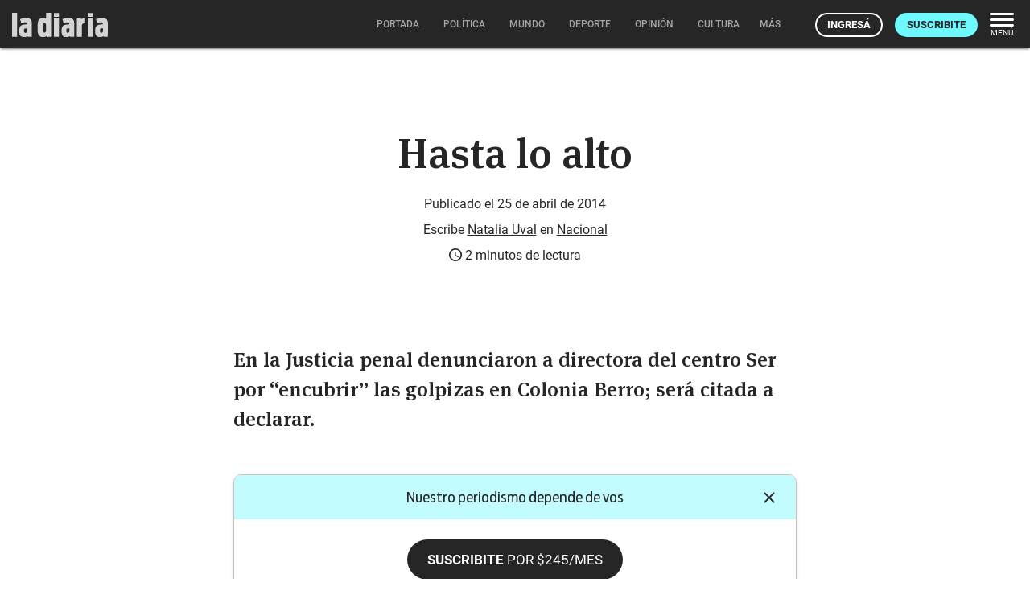

--- FILE ---
content_type: text/html; charset=utf-8
request_url: https://ladiaria.com.uy/masleidos/content/
body_size: -4586
content:


<div class="card-header">
  <h2 class="card-title" aria-label="Lo más leído ">Lo más leído hoy <span class="ico"><svg xmlns="http://www.w3.org/2000/svg" width="24" height="24" viewBox="0 0 24 24"><path fill="none" d="M0 0h24v24H0V0z"/><path d="M16.85 6.85l1.44 1.44-4.88 4.88-3.29-3.29c-.39-.39-1.02-.39-1.41 0l-6 6.01c-.39.39-.39 1.02 0 1.41.39.39 1.02.39 1.41 0L9.41 12l3.29 3.29c.39.39 1.02.39 1.41 0l5.59-5.58 1.44 1.44c.31.31.85.09.85-.35V6.5c.01-.28-.21-.5-.49-.5h-4.29c-.45 0-.67.54-.36.85z"/></svg></span></h2>
  <a href="/masleidos/" class="ut-btn ut-btn-outline hide-on-small-and-down">Ver todos</a>
</div>
<div id="mas_vistos_seccion">
  <ul class="mas-leidos-list">
    
      


  <li data-id="147404" class="item">
    <article>
      <span class="num-recomendados col iter-1">1</span>
      <div class="col">
        <div class="article-section"><span>Actualidad</span></div>
        <a href="/carnaval/articulo/2026/1/inau-declaro-no-apto-el-libreto-de-dona-bastarda-por-promover-la-violencia/" class="title-recomendados">
          INAU declaró “no apto” el libreto de Doña Bastarda por “promover la violencia”
        </a>
      </div>
    </article>
  </li>


    
      


  <li data-id="147347" class="item">
    <article>
      <span class="num-recomendados col iter-2">2</span>
      <div class="col">
        <div class="article-section"><span>Sociedad</span></div>
        <a href="/politica/articulo/2026/1/el-59-de-los-uruguayos-considera-que-ni-el-gobierno-ni-la-oposicion-esta-actuando-mejor-que-la-otra-parte-segun-factum/" class="title-recomendados">
          El 59% de los uruguayos considera que ni el gobierno ni la oposición está actuando mejor que la otra parte, según Factum
        </a>
      </div>
    </article>
  </li>


    
      


  <li data-id="147306" class="item">
    <article>
      <span class="num-recomendados col iter-3">3</span>
      <div class="col">
        <div class="article-section"><span>Sociedad</span></div>
        <a href="/politica/articulo/2026/1/hija-de-pablo-carrasco-renuncio-a-la-fundacion-sophia-tras-acusacion-sobre-presunto-vinculo-con-conexion-ganadera/" class="title-recomendados">
          Hija de Pablo Carrasco renunció a la Fundación Sophia tras acusación sobre presunto vínculo con Conexión Ganadera
        </a>
      </div>
    </article>
  </li>


    
      


  <li data-id="147389" class="item">
    <article>
      <span class="num-recomendados col iter-4">4</span>
      <div class="col">
        <div class="article-section"><span>Parlamento</span></div>
        <a href="/politica/articulo/2026/1/oposicion-denuncio-politizacion-del-mgap-por-cese-de-directores-departamentales-la-cartera-defendio-que-no-es-obligacion-el-llamado-a-concurso/" class="title-recomendados">
          Oposición denunció “politización” del MGAP por cese de directores departamentales; la cartera defendió que “no es obligación” el llamado a concurso
        </a>
      </div>
    </article>
  </li>


    
      


  <li data-id="147339" class="item">
    <article>
      <span class="num-recomendados col iter-5">5</span>
      <div class="col">
        <div class="article-section"><span>Gobiernos departamentales</span></div>
        <a href="/politica/articulo/2026/1/fa-de-soriano-cuestiona-ingreso-directo-de-62-funcionarios-y-besozzi-responde-esta-doliendo-demasiado-que-les-gane-preso/" class="title-recomendados">
          FA de Soriano cuestiona ingreso directo de 62 funcionarios y Besozzi responde: “Está doliendo demasiado que les gané preso”
        </a>
      </div>
    </article>
  </li>


    
  </ul>
  <div class="center">
    <a href="/masleidos/" class="ut-btn ut-btn-outline hide-on-med-and-up">Ver todos</a>
  </div>
</div>
